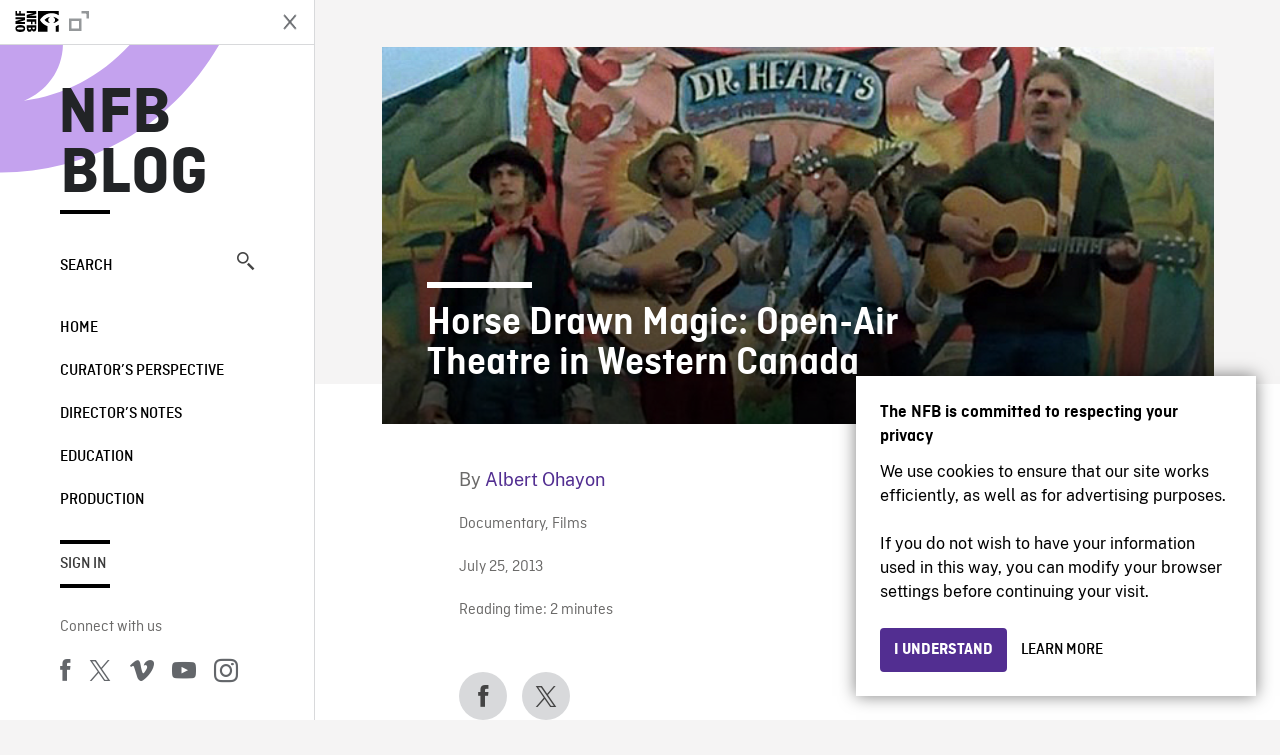

--- FILE ---
content_type: text/html; charset=UTF-8
request_url: https://blog.nfb.ca/blog/2013/07/25/horse-drawn-magic/
body_size: 15065
content:

<!doctype html>
<html lang="en-CA" class="site--loading ">

  
<head>
  <meta charset="utf-8">
  <meta http-equiv="x-ua-compatible" content="ie=edge">
  <meta name="viewport" content="width=device-width, initial-scale=1">
  
  <script>
    window.dataLayer = window.dataLayer || [];
    window.dataLayer.push({
    'measurement_id' : 'G-EP6WV87GNV'
    });

      </script>

  <script>
      window.dataLayer = window.dataLayer || [];
              window.dataLayer.push({'nfb_content_category': undefined})
        </script>

  <!-- Google Tag Manager -->
  <script>(function(w,d,s,l,i){w[l]=w[l]||[];w[l].push({'gtm.start':
  new Date().getTime(),event:'gtm.js'});var f=d.getElementsByTagName(s)[0],
  j=d.createElement(s),dl=l!='dataLayer'?'&l='+l:'';j.async=true;j.src=
  'https://www.googletagmanager.com/gtm.js?id='+i+dl;f.parentNode.insertBefore(j,f);
  })(window,document,'script','dataLayer','GTM-N3TH5WS');</script>
  <!-- End Google Tag Manager -->

  <!-- Google Tag Manager -->
  <script>(function(w,d,s,l,i){w[l]=w[l]||[];w[l].push({'gtm.start':
  new Date().getTime(),event:'gtm.js'});var f=d.getElementsByTagName(s)[0],
  j=d.createElement(s),dl=l!='dataLayer'?'&l='+l:'';j.async=true;j.src=
  'https://www.googletagmanager.com/gtm.js?id='+i+dl;f.parentNode.insertBefore(j,f);
  })(window,document,'script','dataLayer','GTM-NLQ6TKD');</script>
  <!-- End Google Tag Manager -->

  <meta name='robots' content='index, follow, max-image-preview:large, max-snippet:-1, max-video-preview:-1' />
	<style>img:is([sizes="auto" i], [sizes^="auto," i]) { contain-intrinsic-size: 3000px 1500px }</style>
	
	<!-- This site is optimized with the Yoast SEO plugin v24.2 - https://yoast.com/wordpress/plugins/seo/ -->
	<title>A travelling horse drawn open air theatre in British Columbia</title>
	<meta name="description" content="A documentary on the Caravan Stage Company, the world&#039;s only horse drawn open air theatre travelling throughout small town British Columbia" />
	<link rel="canonical" href="https://blog.nfb.ca/blog/2013/07/25/horse-drawn-magic/" />
	<meta property="og:locale" content="en_US" />
	<meta property="og:type" content="article" />
	<meta property="og:title" content="A travelling horse drawn open air theatre in British Columbia" />
	<meta property="og:description" content="A documentary on the Caravan Stage Company, the world&#039;s only horse drawn open air theatre travelling throughout small town British Columbia" />
	<meta property="og:url" content="https://blog.nfb.ca/blog/2013/07/25/horse-drawn-magic/" />
	<meta property="og:site_name" content="NFB Blog" />
	<meta property="article:publisher" content="https://www.facebook.com/nfb.ca/" />
	<meta property="article:published_time" content="2013-07-25T12:30:12+00:00" />
	<meta property="article:modified_time" content="2014-02-06T03:49:41+00:00" />
	<meta property="og:image" content="https://blog.nfb.ca/wp-content/uploads/2013/07/horsedrawn-blog.jpg" />
	<meta property="og:image:width" content="640" />
	<meta property="og:image:height" content="290" />
	<meta property="og:image:type" content="image/jpeg" />
	<meta name="author" content="Albert Ohayon" />
	<meta name="twitter:label1" content="Written by" />
	<meta name="twitter:data1" content="Albert Ohayon" />
	<meta name="twitter:label2" content="Est. reading time" />
	<meta name="twitter:data2" content="3 minutes" />
	<script type="application/ld+json" class="yoast-schema-graph">{"@context":"https://schema.org","@graph":[{"@type":"Article","@id":"https://blog.nfb.ca/blog/2013/07/25/horse-drawn-magic/#article","isPartOf":{"@id":"https://blog.nfb.ca/blog/2013/07/25/horse-drawn-magic/"},"author":[{"@id":"https://blog.nfb.ca/#/schema/person/6938428d94a20ab46d0c3553770e175a"}],"headline":"Horse Drawn Magic: Open-Air Theatre in Western Canada","datePublished":"2013-07-25T12:30:12+00:00","dateModified":"2014-02-06T03:49:41+00:00","mainEntityOfPage":{"@id":"https://blog.nfb.ca/blog/2013/07/25/horse-drawn-magic/"},"wordCount":607,"commentCount":6,"publisher":{"@id":"https://blog.nfb.ca/#organization"},"image":{"@id":"https://blog.nfb.ca/blog/2013/07/25/horse-drawn-magic/#primaryimage"},"thumbnailUrl":"https://blog.nfb.ca/wp-content/uploads/2013/07/horsedrawn-blog.jpg","keywords":["Alberta","British Columbia","Caravan Stage Company","clydesdales","documentary","Dorothy Henaut","horses","theatre"],"articleSection":["Documentary","Films"],"inLanguage":"en-CA","potentialAction":[{"@type":"CommentAction","name":"Comment","target":["https://blog.nfb.ca/blog/2013/07/25/horse-drawn-magic/#respond"]}]},{"@type":"WebPage","@id":"https://blog.nfb.ca/blog/2013/07/25/horse-drawn-magic/","url":"https://blog.nfb.ca/blog/2013/07/25/horse-drawn-magic/","name":"A travelling horse drawn open air theatre in British Columbia","isPartOf":{"@id":"https://blog.nfb.ca/#website"},"primaryImageOfPage":{"@id":"https://blog.nfb.ca/blog/2013/07/25/horse-drawn-magic/#primaryimage"},"image":{"@id":"https://blog.nfb.ca/blog/2013/07/25/horse-drawn-magic/#primaryimage"},"thumbnailUrl":"https://blog.nfb.ca/wp-content/uploads/2013/07/horsedrawn-blog.jpg","datePublished":"2013-07-25T12:30:12+00:00","dateModified":"2014-02-06T03:49:41+00:00","description":"A documentary on the Caravan Stage Company, the world's only horse drawn open air theatre travelling throughout small town British Columbia","breadcrumb":{"@id":"https://blog.nfb.ca/blog/2013/07/25/horse-drawn-magic/#breadcrumb"},"inLanguage":"en-CA","potentialAction":[{"@type":"ReadAction","target":["https://blog.nfb.ca/blog/2013/07/25/horse-drawn-magic/"]}]},{"@type":"ImageObject","inLanguage":"en-CA","@id":"https://blog.nfb.ca/blog/2013/07/25/horse-drawn-magic/#primaryimage","url":"https://blog.nfb.ca/wp-content/uploads/2013/07/horsedrawn-blog.jpg","contentUrl":"https://blog.nfb.ca/wp-content/uploads/2013/07/horsedrawn-blog.jpg","width":640,"height":290},{"@type":"BreadcrumbList","@id":"https://blog.nfb.ca/blog/2013/07/25/horse-drawn-magic/#breadcrumb","itemListElement":[{"@type":"ListItem","position":1,"name":"Home","item":"https://blog.nfb.ca/"},{"@type":"ListItem","position":2,"name":"Horse Drawn Magic: Open-Air Theatre in Western Canada"}]},{"@type":"WebSite","@id":"https://blog.nfb.ca/#website","url":"https://blog.nfb.ca/","name":"NFB Blog","description":"Documentary, animation and interactive productions","publisher":{"@id":"https://blog.nfb.ca/#organization"},"potentialAction":[{"@type":"SearchAction","target":{"@type":"EntryPoint","urlTemplate":"https://blog.nfb.ca/?s={search_term_string}"},"query-input":{"@type":"PropertyValueSpecification","valueRequired":true,"valueName":"search_term_string"}}],"inLanguage":"en-CA"},{"@type":"Organization","@id":"https://blog.nfb.ca/#organization","name":"National Film Board of Canada","url":"https://blog.nfb.ca/","logo":{"@type":"ImageObject","inLanguage":"en-CA","@id":"https://blog.nfb.ca/#/schema/logo/image/","url":"https://blog.nfb.ca/wp-content/uploads/2022/10/NFB-ONF@2x.png","contentUrl":"https://blog.nfb.ca/wp-content/uploads/2022/10/NFB-ONF@2x.png","width":721,"height":349,"caption":"National Film Board of Canada"},"image":{"@id":"https://blog.nfb.ca/#/schema/logo/image/"},"sameAs":["https://www.facebook.com/nfb.ca/","https://x.com/thenfb","https://www.instagram.com/onf_nfb/?hl=en","https://www.youtube.com/user/nfb"]},{"@type":"Person","@id":"https://blog.nfb.ca/#/schema/person/6938428d94a20ab46d0c3553770e175a","name":"Albert Ohayon","image":{"@type":"ImageObject","inLanguage":"en-CA","@id":"https://blog.nfb.ca/#/schema/person/image/02241b4f26f4010dcfab3333357bde3c","url":"https://secure.gravatar.com/avatar/86461d465eb2cfdd15b1087d7408a6a3?s=96&d=identicon&r=g","contentUrl":"https://secure.gravatar.com/avatar/86461d465eb2cfdd15b1087d7408a6a3?s=96&d=identicon&r=g","caption":"Albert Ohayon"},"description":"Albert Ohayon studied film production and journalism at Concordia University in Montreal. He has worked at the National Film Board of Canada since 1984. He is currently the English film collection curator. He is responsible for programming English titles on the NFB’s online screening room (nfb.ca). He regularly publishes articles on the history of the NFB, its filmmakers and its films on the site.","url":"https://blog.nfb.ca/blog/author/albert-ohayon/"}]}</script>
	<!-- / Yoast SEO plugin. -->


<link rel='dns-prefetch' href='//platform.twitter.com' />
<link rel="alternate" type="application/rss+xml" title="NFB Blog &raquo; Horse Drawn Magic: Open-Air Theatre in Western Canada Comments Feed" href="https://blog.nfb.ca/blog/2013/07/25/horse-drawn-magic/feed/" />
<style id='wp-emoji-styles-inline-css' type='text/css'>

	img.wp-smiley, img.emoji {
		display: inline !important;
		border: none !important;
		box-shadow: none !important;
		height: 1em !important;
		width: 1em !important;
		margin: 0 0.07em !important;
		vertical-align: -0.1em !important;
		background: none !important;
		padding: 0 !important;
	}
</style>
<link rel='stylesheet' id='wp-block-library-css' href='https://blog.nfb.ca/wp-includes/css/dist/block-library/style.min.css?ver=6.7.1' type='text/css' media='all' />
<style id='co-authors-plus-coauthors-style-inline-css' type='text/css'>
.wp-block-co-authors-plus-coauthors.is-layout-flow [class*=wp-block-co-authors-plus]{display:inline}

</style>
<style id='co-authors-plus-avatar-style-inline-css' type='text/css'>
.wp-block-co-authors-plus-avatar :where(img){height:auto;max-width:100%;vertical-align:bottom}.wp-block-co-authors-plus-coauthors.is-layout-flow .wp-block-co-authors-plus-avatar :where(img){vertical-align:middle}.wp-block-co-authors-plus-avatar:is(.alignleft,.alignright){display:table}.wp-block-co-authors-plus-avatar.aligncenter{display:table;margin-inline:auto}

</style>
<style id='co-authors-plus-image-style-inline-css' type='text/css'>
.wp-block-co-authors-plus-image{margin-bottom:0}.wp-block-co-authors-plus-image :where(img){height:auto;max-width:100%;vertical-align:bottom}.wp-block-co-authors-plus-coauthors.is-layout-flow .wp-block-co-authors-plus-image :where(img){vertical-align:middle}.wp-block-co-authors-plus-image:is(.alignfull,.alignwide) :where(img){width:100%}.wp-block-co-authors-plus-image:is(.alignleft,.alignright){display:table}.wp-block-co-authors-plus-image.aligncenter{display:table;margin-inline:auto}

</style>
<style id='classic-theme-styles-inline-css' type='text/css'>
/*! This file is auto-generated */
.wp-block-button__link{color:#fff;background-color:#32373c;border-radius:9999px;box-shadow:none;text-decoration:none;padding:calc(.667em + 2px) calc(1.333em + 2px);font-size:1.125em}.wp-block-file__button{background:#32373c;color:#fff;text-decoration:none}
</style>
<style id='global-styles-inline-css' type='text/css'>
:root{--wp--preset--aspect-ratio--square: 1;--wp--preset--aspect-ratio--4-3: 4/3;--wp--preset--aspect-ratio--3-4: 3/4;--wp--preset--aspect-ratio--3-2: 3/2;--wp--preset--aspect-ratio--2-3: 2/3;--wp--preset--aspect-ratio--16-9: 16/9;--wp--preset--aspect-ratio--9-16: 9/16;--wp--preset--color--black: #000000;--wp--preset--color--cyan-bluish-gray: #abb8c3;--wp--preset--color--white: #ffffff;--wp--preset--color--pale-pink: #f78da7;--wp--preset--color--vivid-red: #cf2e2e;--wp--preset--color--luminous-vivid-orange: #ff6900;--wp--preset--color--luminous-vivid-amber: #fcb900;--wp--preset--color--light-green-cyan: #7bdcb5;--wp--preset--color--vivid-green-cyan: #00d084;--wp--preset--color--pale-cyan-blue: #8ed1fc;--wp--preset--color--vivid-cyan-blue: #0693e3;--wp--preset--color--vivid-purple: #9b51e0;--wp--preset--gradient--vivid-cyan-blue-to-vivid-purple: linear-gradient(135deg,rgba(6,147,227,1) 0%,rgb(155,81,224) 100%);--wp--preset--gradient--light-green-cyan-to-vivid-green-cyan: linear-gradient(135deg,rgb(122,220,180) 0%,rgb(0,208,130) 100%);--wp--preset--gradient--luminous-vivid-amber-to-luminous-vivid-orange: linear-gradient(135deg,rgba(252,185,0,1) 0%,rgba(255,105,0,1) 100%);--wp--preset--gradient--luminous-vivid-orange-to-vivid-red: linear-gradient(135deg,rgba(255,105,0,1) 0%,rgb(207,46,46) 100%);--wp--preset--gradient--very-light-gray-to-cyan-bluish-gray: linear-gradient(135deg,rgb(238,238,238) 0%,rgb(169,184,195) 100%);--wp--preset--gradient--cool-to-warm-spectrum: linear-gradient(135deg,rgb(74,234,220) 0%,rgb(151,120,209) 20%,rgb(207,42,186) 40%,rgb(238,44,130) 60%,rgb(251,105,98) 80%,rgb(254,248,76) 100%);--wp--preset--gradient--blush-light-purple: linear-gradient(135deg,rgb(255,206,236) 0%,rgb(152,150,240) 100%);--wp--preset--gradient--blush-bordeaux: linear-gradient(135deg,rgb(254,205,165) 0%,rgb(254,45,45) 50%,rgb(107,0,62) 100%);--wp--preset--gradient--luminous-dusk: linear-gradient(135deg,rgb(255,203,112) 0%,rgb(199,81,192) 50%,rgb(65,88,208) 100%);--wp--preset--gradient--pale-ocean: linear-gradient(135deg,rgb(255,245,203) 0%,rgb(182,227,212) 50%,rgb(51,167,181) 100%);--wp--preset--gradient--electric-grass: linear-gradient(135deg,rgb(202,248,128) 0%,rgb(113,206,126) 100%);--wp--preset--gradient--midnight: linear-gradient(135deg,rgb(2,3,129) 0%,rgb(40,116,252) 100%);--wp--preset--font-size--small: 13px;--wp--preset--font-size--medium: 20px;--wp--preset--font-size--large: 36px;--wp--preset--font-size--x-large: 42px;--wp--preset--spacing--20: 0.44rem;--wp--preset--spacing--30: 0.67rem;--wp--preset--spacing--40: 1rem;--wp--preset--spacing--50: 1.5rem;--wp--preset--spacing--60: 2.25rem;--wp--preset--spacing--70: 3.38rem;--wp--preset--spacing--80: 5.06rem;--wp--preset--shadow--natural: 6px 6px 9px rgba(0, 0, 0, 0.2);--wp--preset--shadow--deep: 12px 12px 50px rgba(0, 0, 0, 0.4);--wp--preset--shadow--sharp: 6px 6px 0px rgba(0, 0, 0, 0.2);--wp--preset--shadow--outlined: 6px 6px 0px -3px rgba(255, 255, 255, 1), 6px 6px rgba(0, 0, 0, 1);--wp--preset--shadow--crisp: 6px 6px 0px rgba(0, 0, 0, 1);}:where(.is-layout-flex){gap: 0.5em;}:where(.is-layout-grid){gap: 0.5em;}body .is-layout-flex{display: flex;}.is-layout-flex{flex-wrap: wrap;align-items: center;}.is-layout-flex > :is(*, div){margin: 0;}body .is-layout-grid{display: grid;}.is-layout-grid > :is(*, div){margin: 0;}:where(.wp-block-columns.is-layout-flex){gap: 2em;}:where(.wp-block-columns.is-layout-grid){gap: 2em;}:where(.wp-block-post-template.is-layout-flex){gap: 1.25em;}:where(.wp-block-post-template.is-layout-grid){gap: 1.25em;}.has-black-color{color: var(--wp--preset--color--black) !important;}.has-cyan-bluish-gray-color{color: var(--wp--preset--color--cyan-bluish-gray) !important;}.has-white-color{color: var(--wp--preset--color--white) !important;}.has-pale-pink-color{color: var(--wp--preset--color--pale-pink) !important;}.has-vivid-red-color{color: var(--wp--preset--color--vivid-red) !important;}.has-luminous-vivid-orange-color{color: var(--wp--preset--color--luminous-vivid-orange) !important;}.has-luminous-vivid-amber-color{color: var(--wp--preset--color--luminous-vivid-amber) !important;}.has-light-green-cyan-color{color: var(--wp--preset--color--light-green-cyan) !important;}.has-vivid-green-cyan-color{color: var(--wp--preset--color--vivid-green-cyan) !important;}.has-pale-cyan-blue-color{color: var(--wp--preset--color--pale-cyan-blue) !important;}.has-vivid-cyan-blue-color{color: var(--wp--preset--color--vivid-cyan-blue) !important;}.has-vivid-purple-color{color: var(--wp--preset--color--vivid-purple) !important;}.has-black-background-color{background-color: var(--wp--preset--color--black) !important;}.has-cyan-bluish-gray-background-color{background-color: var(--wp--preset--color--cyan-bluish-gray) !important;}.has-white-background-color{background-color: var(--wp--preset--color--white) !important;}.has-pale-pink-background-color{background-color: var(--wp--preset--color--pale-pink) !important;}.has-vivid-red-background-color{background-color: var(--wp--preset--color--vivid-red) !important;}.has-luminous-vivid-orange-background-color{background-color: var(--wp--preset--color--luminous-vivid-orange) !important;}.has-luminous-vivid-amber-background-color{background-color: var(--wp--preset--color--luminous-vivid-amber) !important;}.has-light-green-cyan-background-color{background-color: var(--wp--preset--color--light-green-cyan) !important;}.has-vivid-green-cyan-background-color{background-color: var(--wp--preset--color--vivid-green-cyan) !important;}.has-pale-cyan-blue-background-color{background-color: var(--wp--preset--color--pale-cyan-blue) !important;}.has-vivid-cyan-blue-background-color{background-color: var(--wp--preset--color--vivid-cyan-blue) !important;}.has-vivid-purple-background-color{background-color: var(--wp--preset--color--vivid-purple) !important;}.has-black-border-color{border-color: var(--wp--preset--color--black) !important;}.has-cyan-bluish-gray-border-color{border-color: var(--wp--preset--color--cyan-bluish-gray) !important;}.has-white-border-color{border-color: var(--wp--preset--color--white) !important;}.has-pale-pink-border-color{border-color: var(--wp--preset--color--pale-pink) !important;}.has-vivid-red-border-color{border-color: var(--wp--preset--color--vivid-red) !important;}.has-luminous-vivid-orange-border-color{border-color: var(--wp--preset--color--luminous-vivid-orange) !important;}.has-luminous-vivid-amber-border-color{border-color: var(--wp--preset--color--luminous-vivid-amber) !important;}.has-light-green-cyan-border-color{border-color: var(--wp--preset--color--light-green-cyan) !important;}.has-vivid-green-cyan-border-color{border-color: var(--wp--preset--color--vivid-green-cyan) !important;}.has-pale-cyan-blue-border-color{border-color: var(--wp--preset--color--pale-cyan-blue) !important;}.has-vivid-cyan-blue-border-color{border-color: var(--wp--preset--color--vivid-cyan-blue) !important;}.has-vivid-purple-border-color{border-color: var(--wp--preset--color--vivid-purple) !important;}.has-vivid-cyan-blue-to-vivid-purple-gradient-background{background: var(--wp--preset--gradient--vivid-cyan-blue-to-vivid-purple) !important;}.has-light-green-cyan-to-vivid-green-cyan-gradient-background{background: var(--wp--preset--gradient--light-green-cyan-to-vivid-green-cyan) !important;}.has-luminous-vivid-amber-to-luminous-vivid-orange-gradient-background{background: var(--wp--preset--gradient--luminous-vivid-amber-to-luminous-vivid-orange) !important;}.has-luminous-vivid-orange-to-vivid-red-gradient-background{background: var(--wp--preset--gradient--luminous-vivid-orange-to-vivid-red) !important;}.has-very-light-gray-to-cyan-bluish-gray-gradient-background{background: var(--wp--preset--gradient--very-light-gray-to-cyan-bluish-gray) !important;}.has-cool-to-warm-spectrum-gradient-background{background: var(--wp--preset--gradient--cool-to-warm-spectrum) !important;}.has-blush-light-purple-gradient-background{background: var(--wp--preset--gradient--blush-light-purple) !important;}.has-blush-bordeaux-gradient-background{background: var(--wp--preset--gradient--blush-bordeaux) !important;}.has-luminous-dusk-gradient-background{background: var(--wp--preset--gradient--luminous-dusk) !important;}.has-pale-ocean-gradient-background{background: var(--wp--preset--gradient--pale-ocean) !important;}.has-electric-grass-gradient-background{background: var(--wp--preset--gradient--electric-grass) !important;}.has-midnight-gradient-background{background: var(--wp--preset--gradient--midnight) !important;}.has-small-font-size{font-size: var(--wp--preset--font-size--small) !important;}.has-medium-font-size{font-size: var(--wp--preset--font-size--medium) !important;}.has-large-font-size{font-size: var(--wp--preset--font-size--large) !important;}.has-x-large-font-size{font-size: var(--wp--preset--font-size--x-large) !important;}
:where(.wp-block-post-template.is-layout-flex){gap: 1.25em;}:where(.wp-block-post-template.is-layout-grid){gap: 1.25em;}
:where(.wp-block-columns.is-layout-flex){gap: 2em;}:where(.wp-block-columns.is-layout-grid){gap: 2em;}
:root :where(.wp-block-pullquote){font-size: 1.5em;line-height: 1.6;}
</style>
<link rel='stylesheet' id='nfb/css-css' href='https://blog.nfb.ca/wp-content/themes/nfb-wp-theme/dist/css/style.93f12b67a2e6b920f685.css' type='text/css' media='all' />
<link rel="https://api.w.org/" href="https://blog.nfb.ca/wp-json/" /><link rel="alternate" title="JSON" type="application/json" href="https://blog.nfb.ca/wp-json/wp/v2/posts/15945" /><link rel="EditURI" type="application/rsd+xml" title="RSD" href="https://blog.nfb.ca/xmlrpc.php?rsd" />
<meta name="generator" content="WordPress 6.7.1" />
<link rel='shortlink' href='https://blog.nfb.ca/?p=15945' />
<link rel="alternate" title="oEmbed (JSON)" type="application/json+oembed" href="https://blog.nfb.ca/wp-json/oembed/1.0/embed?url=https%3A%2F%2Fblog.nfb.ca%2Fblog%2F2013%2F07%2F25%2Fhorse-drawn-magic%2F" />
<link rel="alternate" title="oEmbed (XML)" type="text/xml+oembed" href="https://blog.nfb.ca/wp-json/oembed/1.0/embed?url=https%3A%2F%2Fblog.nfb.ca%2Fblog%2F2013%2F07%2F25%2Fhorse-drawn-magic%2F&#038;format=xml" />
		<meta property="fb:pages" content="8601818951" />
		    <style>
    .embed-player-container {position: relative;padding-bottom: 56.25%; }
    .embed-player-container iframe,
    .embed-player-container object,
    .embed-player-container embed {position: absolute; border:0px; top: 0;left: 0;width: 100% !important;height: 100%  !important; z-index: 1;}
    </style>
    <link rel="shortcut icon" href="https://blog.nfb.ca/wp-content/themes/nfb-wp-theme/favicon.ico" />
    
  <script async defer src="https://platform.twitter.com/widgets.js" charset="utf-8"></script>
  <script async defer src="//platform.instagram.com/en_US/embeds.js"></script>

  <style>.async-hide { opacity: 0 !important} </style>
</head>


  
<dialog id="nfb-cookies-banner" data-ui-el="nfb-cookies-banner" class="nfb-dialog hide" open>
  <div class="nfb-font__body--sm">
    <span class="nfb-font__title--lg">The NFB is committed to respecting your privacy</span>
    <p class="nfb-font__body--md">
    We use cookies to ensure that our site works efficiently, as well as for advertising purposes.</br></br> If you do not wish to have your information used in this way, you can modify your browser settings before continuing your visit.    </p>
  </div>
  <div class="nfb-dialog__button-container">
    <button class="nfb-button nfb-button--primary" data-ui-el="close-btn">I understand</button>
    <a class="nfb-button nfb-button--discreet" href="https://help.nfb.ca/cookies/" target="_blank">Learn more</a>
  </div>
</dialog>

  <body id="document" class="post-template-default single single-post postid-15945 single-format-standard horse-drawn-magic sidebar-primary">

        <!-- Google Tag Manager (noscript) -->
    <noscript><iframe src="https://www.googletagmanager.com/ns.html?id=GTM-N3TH5WS" height="0" width="0" style="display:none;visibility:hidden"></iframe></noscript>
    <!-- End Google Tag Manager (noscript) -->
    
    <header id="site-header">

  <aside class="header--bar">
    <div class="row">
      <div class="col col-auto">
        <button class="hamburger hamburger--slider" type="button">
          <span class="hamburger-box">
            <span class="hamburger-inner"></span>
          </span>
        </button>
      </div>
      <div class="col col-auto d-lg-none">
        <a href="https://blog.nfb.ca" class="btn--home">
					NFB Blog				</a>
      </div>
      <div class="col">
                <a id="brand" class="d-flex mx-auto" href="https://www.nfb.ca/" title="Visit NFB.ca" data-gtm-event="nfb_menu" data-gtm-nfb_detail="sidebar">
          <span class="col col-auto logo text-hide ir">Visit NFB.ca</span>
        </a>
      </div>
      <div class="col col-auto">
        <a href="https://blog.nfb.ca/search/" class="btn-search icon icon-nfb-loupe" title="Search" data-gtm-event="nfb_menu" data-gtm-nfb_detail="sidebar"><span class="text-hide">Search</span></a>
      </div>
    </div>
  </aside>

</header>
<aside id="nav">
	<header class="nav--header d-none d-lg-flex">
		<div class="col col">
			<a class="nav--header--brand d-flex mx-auto" href="https://www.nfb.ca/" title="Visit NFB.ca" data-gtm-event="nfb_menu" data-gtm-nfb_detail="sidebar">
				<span class="col col-auto logo text-hide ir">Visit NFB.ca</span>
				<span class="col icon icon-nfb-external"></span>
			</a>
		</div>
		<div class="col col-auto">
			<button class="hamburger hamburger--slider" type="button">
				<span class="hamburger-box">
					<span class="hamburger-inner"></span>
				</span>
			</button>
		</div>
	</header>

	<h1 class="nav--title text-uppercase">
		<a href="https://blog.nfb.ca/" title="NFB Blog" data-gtm-event="nfb_menu" data-gtm-nfb_detail="sidebar">NFB Blog</a>
	</h1>

	<a href="https://blog.nfb.ca/search/" class="nav--search text-uppercase d-none d-lg-block" data-gtm-event="nfb_menu" data-gtm-nfb_detail="sidebar">Search<span class="icon icon-nfb-loupe"></span></a>

	<nav class="nav--primary text-uppercase">
		<div class="menu-nfb-main-hothouse-2013-container"><ul id="menu-nfb-main-hothouse-2013" class="list-unstyled"><li id="menu-item-16019" class="green five-menu-item menu-item menu-item-type-custom menu-item-object-custom menu-item-16019"><a href="/" data-gtm-event="nfb_menu" data-gtm-nfb_detail="sidebar">Home</a></li>
<li id="menu-item-40612" class="menu-item menu-item-type-taxonomy menu-item-object-category menu-item-40612"><a href="https://blog.nfb.ca/blog/category/curators-perspective/" data-gtm-event="nfb_menu" data-gtm-nfb_detail="sidebar">Curator’s Perspective</a></li>
<li id="menu-item-40611" class="menu-item menu-item-type-taxonomy menu-item-object-category menu-item-40611"><a href="https://blog.nfb.ca/blog/category/directors-notes/" data-gtm-event="nfb_menu" data-gtm-nfb_detail="sidebar">Director&#8217;s Notes</a></li>
<li id="menu-item-16020" class="blue five-menu-item menu-item menu-item-type-taxonomy menu-item-object-category menu-item-16020"><a href="https://blog.nfb.ca/blog/category/education/" data-gtm-event="nfb_menu" data-gtm-nfb_detail="sidebar">Education</a></li>
<li id="menu-item-18796" class="purple five-menu-item menu-item menu-item-type-taxonomy menu-item-object-category menu-item-18796"><a href="https://blog.nfb.ca/blog/category/production/" data-gtm-event="nfb_menu" data-gtm-nfb_detail="sidebar">Production</a></li>
</ul></div>	</nav>

		<div class="nav--user-profile">
		<span class="bar-top"></span>
		<a href="https://blog.nfb.ca/wp-login.php?redirect_to=https%3A%2F%2Fblog.nfb.ca%2F%23comments" class="nav--sign-in text-uppercase no-barba" data-gtm-event="nfb_menu" data-gtm-nfb_detail="sidebar">Sign in</a>
		<span class="bar-bottom"></span>
	</div>
		
	<footer class="nav--footer">
		<!-- 			<p class="nav--nfb"><a href="https://www.nfb.ca/">Visit NFB.ca</a></p>
		 -->
			
			
		<h6 class="nav--social-title">Connect with us</h6>
		<ul class="nav--social list-unstyled list-inline">
		<li><a href="https://www.facebook.com/nfb.ca" data-gtm-event="nfb_menu" data-gtm-nfb_detail="sidebar" title="Facebook"><span class="nfb-icon icon-facebook" title="Facebook"></span></a></li>		<li><a href="https://twitter.com/thenfb/" data-gtm-event="nfb_menu" data-gtm-nfb_detail="sidebar" title="Twitter"><span class="nfb-icon icon-twitter-x" title="Twitter"></span></a></li>		<li><a href="https://vimeo.com/thenfb" data-gtm-event="nfb_menu" data-gtm-nfb_detail="sidebar" title="Vimeo"><span class="nfb-icon icon-vimeo" title="Vimeo"></span></a></li>		<li><a href="http://www.youtube.com/nfb" data-gtm-event="nfb_menu" data-gtm-nfb_detail="sidebar" title="YouTube"><span class="nfb-icon icon-youtube" title="YouTube"></span></a></li>		<li><a href="https://www.instagram.com/onf_nfb/" data-gtm-event="nfb_menu" data-gtm-nfb_detail="sidebar" title="Instagram"><span class="nfb-icon icon-instagram" title="Instagram"></span></a></li>		</ul>
	</footer>
					
				<div class="nav--lang-switch">
			<span class="bar-top"></span>
			<a href="https://blogue.onf.ca" class="text-uppercase">Français</a>
		</div>
						
	<div class="nav--decoration">
		<svg version="1.1" preserveAspectRatio="xMaxYMin" xmlns="http://www.w3.org/2000/svg" xmlns:xlink="http://www.w3.org/1999/xlink" x="0px" y="0px" viewBox="0 0 85 50" xml:space="preserve">
			<path d="M84.4,49.4L84.4,49.4C84.4,49.4,84.4,49.4,84.4,49.4C84.5,49.4,84.5,49.4,84.4,49.4L84.4,49.4c0.2,0,0.4,0,0.6,0v-50H60.6c0,0,0,0.1,0,0.1c0,10.1,6.3,18.6,15.1,22.1c-15.2-2-29.9-9.4-41.3-22.1c0,0,0.1-0.1,0.1-0.1H0.1c0,0,0,0.1-0.1,0.1C19.2,32.8,51.8,49.3,84.4,49.4"></path>
		</svg>
	</div>
</aside>

    <main id="barba-wrapper" class="page-loading--container">

      <div class="barba-container">

        <!-- top -->
        <a id="top"></a>

        <!--[if IE]>
          <div class="alert alert-warning">
            You are using an <strong>outdated</strong> browser. Please <a href="http://browsehappy.com/">upgrade your browser</a> to improve your experience.          </div>
        <![endif]-->

      <div class="wrap" role="document">

          <main id="main" class="main">
            <div class="blog-header d-none d-lg-block">
	<div class="container">
							<a href="https://blog.nfb.ca">
					<span class="h1 title text-uppercase">NFB Blog</span>
				</a>
				</div>
</div>


  
  <article class="single-article post-15945 post type-post status-publish format-standard has-post-thumbnail hentry category-documentary category-films tag-alberta tag-british-columbia tag-caravan-stage-company tag-clydesdales tag-documentary-tag tag-dorothy-henaut tag-horses tag-theatre">

            <div class="container">
          <div class="row">
              <figure class="single-article--thumbnail col col-12">
                  <img width="640" height="290" src="https://blog.nfb.ca/wp-content/uploads/2013/07/horsedrawn-blog.jpg" class="img wp-post-image" alt="Horse Drawn Magic: Open-Air Theatre in Western Canada" data-theme-colored-source="1" decoding="async" fetchpriority="high" srcset="https://blog.nfb.ca/wp-content/uploads/2013/07/horsedrawn-blog.jpg 640w, https://blog.nfb.ca/wp-content/uploads/2013/07/horsedrawn-blog-590x267.jpg 590w" sizes="(max-width: 640px) 100vw, 640px" />                  <figcaption class="single-article--figcaption col-8 d-none d-md-block">
                      <span class="single-article--title-decoration"></span>
                      <h1 class="h1 single-article--title">Horse Drawn Magic: Open-Air Theatre in Western Canada</h1>
                                        </figcaption>
              </figure>
          </div>
      </div>
      
      <div class="single-article--background single-article--background--voffset">

    
          <div class="container">
              <div class="row">
                  <!-- visible on smaller device -->
                  <div class="single-article--header single-article--header--voffset d-md-none col-12 col-md-7 offset-md-2">
                      <span class="single-article--title-decoration"></span>
                      <h1 class="h1 single-article--title">Horse Drawn Magic: Open-Air Theatre in Western Canada</h1>
                                        </div>
              </div>
          </div>

          <div class="position-relative">
              <div class="container">
                  <div class="single-article--main-row row">
                      <aside class="single-article--aside col order-md-last">
                          <div class="row">
                              
                              <div class="col-8 col-md-12 single-article--meta">
                                  <p class="single-article--author-name">By <a href="https://blog.nfb.ca/blog/author/albert-ohayon/" title="Posts by Albert Ohayon" class="author url fn" rel="author">Albert Ohayon</a>                                  </p>
                                  <p class="single-article--categories"><a href="https://blog.nfb.ca/blog/category/documentary/" rel="category tag">Documentary</a>, <a href="https://blog.nfb.ca/blog/category/films/" rel="category tag">Films</a></p>
                                  <p><time class="single-article--date">July 25, 2013</time></p>
                                  <p>
                                  <span class="span-reading-time rt-reading-time"><span class="rt-label rt-prefix">Reading time:</span> <span class="rt-time"> 2</span> <span class="rt-label rt-postfix">minutes</span></span>                                  </p>
                                  
                              </div>
                              <div class="col-12 single-article--sharing">
                                  <nav class="social-sharing row align-items-center">
	<div class="col col-auto">
		<a
			class="social-sharing--btn is-facebook"
			href="https://www.facebook.com/sharer/sharer.php?u=https%3A%2F%2Fblog.nfb.ca%2Fblog%2F2013%2F07%2F25%2Fhorse-drawn-magic%2F"
			target="_blank"
			title="Facebook"
			data-gtm-event="share"
			data-gtm-method="Facebook"
			data-gtm-content_type="blog"
			data-gtm-item_id="horse-drawn-magic"
			data-gtm-link_url="horse-drawn-magic"

		>
			<span class="nfb-icon icon-facebook"></span>
		</a>
	</div>
	<div class="col col-auto">
		<a
			class="social-sharing--btn is-twitter"
			href="https://twitter.com/intent/tweet?status=https%3A%2F%2Fblog.nfb.ca%2Fblog%2F2013%2F07%2F25%2Fhorse-drawn-magic%2F"
			target="_blank"
			title="Twitter"
			data-gtm-event="share"
			data-gtm-method="Twitter"
			data-gtm-content_type="blog"
			data-gtm-item_id="horse-drawn-magic"
			data-gtm-link_url="horse-drawn-magic"
		>
			<span class="nfb-icon icon-twitter-x"></span>
		</a>
	</div>
</nav>
                              </div>
                          </div>
                      </aside>

                      <div class="single-article--content entry-body col-sm-12 col-md">
                          <p>Imagine travelling through the countryside on wagons pulled by a team of Clydesdale horses and stopping in small towns to perform a play. This is the premise of <strong><em>Horse Drawn Magic</em></strong>, a 1979 jewel of a documentary that follows the Caravan Stage Company throughout the interior of British Columbia and Alberta. The troupe travels an average of 19 kilometres a day with 9 Clydesdales, 5 wagons, 7 riding horses, 2 goats, numerous dogs and 24 performers, not to mention several of the performers’ children.</p>
<p>This wonderful film follows the actors, jugglers, clowns and musicians during the summer of 1978 as they tour Alberta for the first time. They travel, perform, eat and sleep outdoors, arriving in small towns just like the circuses of old, drumming up business along the way.</p>
<p>What is amazing is how they encourage audience participation during the shows. There is a scene of pure magic in which an actor dressed as a fortune teller sings a song and has several children take part in the performance. The look of wonder in the children’s eyes is priceless, but it is not only the young who are awed by these shows. In several scenes we see adults having the time of their life watching and participating.</p>
<p>I can’t imagine how difficult it must be to live on the road for 4 months, let alone to sleep under the stars. The film gives us a pretty good idea of the hardships endured by all, but the surprising thing is that the performers are clearly enjoying the experience. Every one of them has to do a lot more than perform. Whether it is fixing the brakes on the wagons or stopping traffic on the highways, they have their work cut out for them. Along the way, friendly farmers supply them with vegetables and fruit and, occasionally, a place to shower.</p>
<p>As one performer says, after living this way you feel much stronger. How often do you think actors have to perform with trains going by just 20 feet away? It happens, when you perform outdoors, as does the occasional rain shower. This does not dampen the enthusiasm of the performers or the audience. Grassroots theatre at its best.</p>
<p>Director Dorothy Henaut knew the founders of the troupe personally and proposed a documentary that would follow them during one of their summer tours. The project was approved, and Henault and crew spent several weeks in June 1978 filming the Alberta tour. They also returned in September to film the troupe’s last show in Armstrong, B.C.</p>
<p>The finished film was shown at the <a title="Toronto International Film Festival (official site)" href="http://tiff.net/" target="_blank">Toronto Festival of Festivals</a> (now TIFF) to a packed house in September 1979. The director of the festival was so impressed with the film that he wrote to the NFB’s Film Commissioner to tell him he felt that screening was one of the highlights of the festival. He also suggested that the film would do very well in Europe.</p>
<p><strong><em>Horse Drawn Magic</em></strong> was bought by television networks in England and Ireland, along with a half dozen more countries in the Middle East and Asia. Over the next few years in North America, it had a disappointing and scattered release, appearing on several CTV and Global TV stations, as well as on <a title="KCTS official site" href="http://kcts9.org/" target="_blank">KCTS</a>, the PBS affiliate in Seattle.</p>
<p>We now have the pleasure of presenting it to you on NFB.ca. If you have ever dreamed of running away and joining the circus, this film will appeal to the romantic in you. Even if you haven’t, it will bring a smile to your face.</p>
<p>Enjoy the film.</p>
<div class="embed-player-container"><iframe src="https://www.nfb.ca/film/horse_drawn_magic/embed/player/" width="530" height="345" frameborder="0" allowfullscreen="true" webkitallowfullscreen="true" mozallowfullscreen="true"></iframe></div>
<p style="width:(( width ))px"><a href="https://www.nfb.ca/film/horse_drawn_magic/" target="_blank"><em>Horse Drawn Magic</em></a><span>, </span><a href="https://www.nfb.ca/directors/dorothy-todd-henaut/" title="more films by Dorothy Todd Henaut" target="_blank"><span>Dorothy Todd Henaut</span></a><span>, </span><a href="https://www.nfb.ca" target="_blank">provided by the National Film Board of Canada</a></p>
                      </div>
                  </div>
              </div>

              <figure class="single-article--decoration">
                  <svg version="1.1" preserveAspectRatio="xMaxYMin" xmlns="http://www.w3.org/2000/svg" xmlns:xlink="http://www.w3.org/1999/xlink" width="309.849px" height="365.205px" viewBox="0 0 309.849 365.205" xml:space="preserve">
                      <path d="M87.753,182.603c0,36.521-22.507,67.945-54.781,80.685c55.63-7.644,109.137-34.397,150.753-80.685c-41.616-46.288-95.123-73.041-150.329-80.685C65.246,114.657,87.753,146.082,87.753,182.603 M0.189,0c119.753,0.424,239.167,60.726,309.66,182.603C239.356,304.479,119.942,364.781,0.189,365.205l0,0V0C-0.236,0,0.189,0,0.189,0"/>
                  </svg>
              </figure>
          </div>

                              <div class="container">
              <div class="row">
                  <div class="single-article--tags col">
                      <span class="single-articles--tags--decoration"></span>
                                            <p><a href="https://blog.nfb.ca/blog/tag/alberta/">Alberta</a> | <a href="https://blog.nfb.ca/blog/tag/british-columbia/">British Columbia</a> | <a href="https://blog.nfb.ca/blog/tag/caravan-stage-company/">Caravan Stage Company</a> | <a href="https://blog.nfb.ca/blog/tag/clydesdales/">clydesdales</a> | <a href="https://blog.nfb.ca/blog/tag/documentary-tag/">documentary</a> | <a href="https://blog.nfb.ca/blog/tag/dorothy-henaut/">Dorothy Henaut</a> | <a href="https://blog.nfb.ca/blog/tag/horses/">horses</a> | <a href="https://blog.nfb.ca/blog/tag/theatre/">theatre</a></p>
                      <span class="single-articles--tags--decoration"></span>
                  </div>
              </div>
          </div>
          
          <div class="container">
              <div class="row">
                  <div class="single-article--comments col">
                      
<section id="comments" class="comments" data-comments>

      <div class="comments-add row">
      <aside class="col col-auto">
        <img alt='' src='https://secure.gravatar.com/avatar/?s=50&#038;d=identicon&#038;r=g' srcset='https://secure.gravatar.com/avatar/?s=100&#038;d=identicon&#038;r=g 2x' class='avatar avatar-50 photo avatar-default' height='50' width='50' decoding='async'/>      </aside>
      <div class="col">
        <btn class="comments-add--btn nfb-button nfb-button--primary btn-arrow text-uppercase">Add a new comment</btn>
      </div>
    </div>
  
      <!--
    <h2 class="comments--title">6 responses to &ldquo;<span>Horse Drawn Magic: Open-Air Theatre in Western Canada</span>&rdquo;</h2>
    -->

    <ol class="comments--list list-unstyled">
      		<li id="comment-1102596" class="comment even thread-even depth-1">
			<article id="div-comment-1102596" class="comment-body row">
				<aside class="comment-avatar col col-auto">
					<img alt='' src='https://secure.gravatar.com/avatar/6501901c66ee73f371222028b30cd2fc?s=50&#038;d=identicon&#038;r=g' srcset='https://secure.gravatar.com/avatar/6501901c66ee73f371222028b30cd2fc?s=100&#038;d=identicon&#038;r=g 2x' class='avatar avatar-50 photo' height='50' width='50' loading='lazy' decoding='async'/>				</aside>

				<div class="comment-content col">
					<p>Wonderful film.  It captures the essence of what they did. Are they still going at all? I recognized a few old friends from Saskatoon days &#8211; Calvin and pretty sure Leanne too.</p>

					<footer class="comment-meta">
						<span class="comment-author vcard">
							— Diane Millar (Kozakavich),						</span><!-- .comment-author -->

						<time datetime="2018-02-09T12:41:22-05:00">
							February 9, 2018						</time><!-- .comment-metadata -->

						
											</footer>

					<div class="reply"><a rel="nofollow" class="comment-reply-login" href="https://blog.nfb.ca/wp-login.php?redirect_to=https%3A%2F%2Fblog.nfb.ca%2Fblog%2F2013%2F07%2F25%2Fhorse-drawn-magic%2F%23comments">Log in to Reply</a></div>				</div><!-- .comment-content -->


			</article><!-- .comment-body -->
</li><!-- #comment-## -->
		<li id="comment-801751" class="comment odd alt thread-odd thread-alt depth-1 parent">
			<article id="div-comment-801751" class="comment-body row">
				<aside class="comment-avatar col col-auto">
					<img alt='' src='https://secure.gravatar.com/avatar/486e4bcdb9af6d0d22148070a492fa90?s=50&#038;d=identicon&#038;r=g' srcset='https://secure.gravatar.com/avatar/486e4bcdb9af6d0d22148070a492fa90?s=100&#038;d=identicon&#038;r=g 2x' class='avatar avatar-50 photo' height='50' width='50' loading='lazy' decoding='async'/>				</aside>

				<div class="comment-content col">
					<p>Hello,</p>
<p>It seems as though the provided link to view the documentary no longer works! Are you able to provide me with an alternative link, please?</p>
<p>Thank you</p>

					<footer class="comment-meta">
						<span class="comment-author vcard">
							— Elise,						</span><!-- .comment-author -->

						<time datetime="2016-01-19T02:25:42-05:00">
							January 19, 2016						</time><!-- .comment-metadata -->

						
											</footer>

					<div class="reply"><a rel="nofollow" class="comment-reply-login" href="https://blog.nfb.ca/wp-login.php?redirect_to=https%3A%2F%2Fblog.nfb.ca%2Fblog%2F2013%2F07%2F25%2Fhorse-drawn-magic%2F%23comments">Log in to Reply</a></div>				</div><!-- .comment-content -->


			</article><!-- .comment-body -->
<ol class="children">
		<li id="comment-801786" class="comment byuser comment-author-albert-ohayon bypostauthor even depth-2">
			<article id="div-comment-801786" class="comment-body row">
				<aside class="comment-avatar col col-auto">
					<img alt='' src='https://secure.gravatar.com/avatar/86461d465eb2cfdd15b1087d7408a6a3?s=50&#038;d=identicon&#038;r=g' srcset='https://secure.gravatar.com/avatar/86461d465eb2cfdd15b1087d7408a6a3?s=100&#038;d=identicon&#038;r=g 2x' class='avatar avatar-50 photo' height='50' width='50' loading='lazy' decoding='async'/>				</aside>

				<div class="comment-content col">
					<p>The problem is currently being looked into. It will be fixed shortly.</p>

					<footer class="comment-meta">
						<span class="comment-author vcard">
							— Albert Ohayon,						</span><!-- .comment-author -->

						<time datetime="2016-01-19T09:02:28-05:00">
							January 19, 2016						</time><!-- .comment-metadata -->

						
											</footer>

									</div><!-- .comment-content -->


			</article><!-- .comment-body -->
</li><!-- #comment-## -->
</ol><!-- .children -->
</li><!-- #comment-## -->
		<li id="comment-10013" class="comment odd alt thread-even depth-1">
			<article id="div-comment-10013" class="comment-body row">
				<aside class="comment-avatar col col-auto">
					<img alt='' src='https://secure.gravatar.com/avatar/465954b9ac97bf2c5c7bc3f0f479c5aa?s=50&#038;d=identicon&#038;r=g' srcset='https://secure.gravatar.com/avatar/465954b9ac97bf2c5c7bc3f0f479c5aa?s=100&#038;d=identicon&#038;r=g 2x' class='avatar avatar-50 photo' height='50' width='50' loading='lazy' decoding='async'/>				</aside>

				<div class="comment-content col">
					<p>This is a wonderful choice of a film at a time when every goes at the speed of light. The life of these people might have been hard, but do they ever have a wonderful sense of humour! Not to mention, their sense timing and improvisation, such as the musician improvisng a song to his horses&#8230; I wonder what happened to them. A real delight, thank you!</p>

					<footer class="comment-meta">
						<span class="comment-author vcard">
							— Martin,						</span><!-- .comment-author -->

						<time datetime="2013-07-26T09:58:01-04:00">
							July 26, 2013						</time><!-- .comment-metadata -->

						
											</footer>

					<div class="reply"><a rel="nofollow" class="comment-reply-login" href="https://blog.nfb.ca/wp-login.php?redirect_to=https%3A%2F%2Fblog.nfb.ca%2Fblog%2F2013%2F07%2F25%2Fhorse-drawn-magic%2F%23comments">Log in to Reply</a></div>				</div><!-- .comment-content -->


			</article><!-- .comment-body -->
</li><!-- #comment-## -->
		<li id="comment-10012" class="comment even thread-odd thread-alt depth-1">
			<article id="div-comment-10012" class="comment-body row">
				<aside class="comment-avatar col col-auto">
					<img alt='' src='https://secure.gravatar.com/avatar/32a3b7a5ef7505b56cfe8e0cff64142f?s=50&#038;d=identicon&#038;r=g' srcset='https://secure.gravatar.com/avatar/32a3b7a5ef7505b56cfe8e0cff64142f?s=100&#038;d=identicon&#038;r=g 2x' class='avatar avatar-50 photo' height='50' width='50' loading='lazy' decoding='async'/>				</aside>

				<div class="comment-content col">
					<p>Thanks for bringing this one to my attention &#8211; I will have to have a look. Years ago George Geertson (NFB animator) recommended High Grass Circus which is also on nfb.ca. (<a href="http://www.nfb.ca/film/high_grass_circus" rel="nofollow ugc">http://www.nfb.ca/film/high_grass_circus</a>).</p>

					<footer class="comment-meta">
						<span class="comment-author vcard">
							— Katherine,						</span><!-- .comment-author -->

						<time datetime="2013-07-25T12:01:51-04:00">
							July 25, 2013						</time><!-- .comment-metadata -->

						
											</footer>

					<div class="reply"><a rel="nofollow" class="comment-reply-login" href="https://blog.nfb.ca/wp-login.php?redirect_to=https%3A%2F%2Fblog.nfb.ca%2Fblog%2F2013%2F07%2F25%2Fhorse-drawn-magic%2F%23comments">Log in to Reply</a></div>				</div><!-- .comment-content -->


			</article><!-- .comment-body -->
</li><!-- #comment-## -->
		<li id="comment-10011" class="comment odd alt thread-even depth-1">
			<article id="div-comment-10011" class="comment-body row">
				<aside class="comment-avatar col col-auto">
					<img alt='' src='https://secure.gravatar.com/avatar/57845a986909557d4b91fc3f04f79a2c?s=50&#038;d=identicon&#038;r=g' srcset='https://secure.gravatar.com/avatar/57845a986909557d4b91fc3f04f79a2c?s=100&#038;d=identicon&#038;r=g 2x' class='avatar avatar-50 photo' height='50' width='50' loading='lazy' decoding='async'/>				</aside>

				<div class="comment-content col">
					<p>Thanks for sharing this film! Definitely had a few laughs during the coyote interview scene. What a great portrait on local theatre. Does anyone else think the extraterrestrial character towards the end of the film look like the NFB logo 😉 (24:41)</p>

					<footer class="comment-meta">
						<span class="comment-author vcard">
							— Anne,						</span><!-- .comment-author -->

						<time datetime="2013-07-25T09:57:38-04:00">
							July 25, 2013						</time><!-- .comment-metadata -->

						
											</footer>

					<div class="reply"><a rel="nofollow" class="comment-reply-login" href="https://blog.nfb.ca/wp-login.php?redirect_to=https%3A%2F%2Fblog.nfb.ca%2Fblog%2F2013%2F07%2F25%2Fhorse-drawn-magic%2F%23comments">Log in to Reply</a></div>				</div><!-- .comment-content -->


			</article><!-- .comment-body -->
</li><!-- #comment-## -->
    </ol>

      
  	<div id="respond" class="comment-respond">
		<h3 id="reply-title" class="comment-reply-title">Write your comment here <small><a rel="nofollow" id="cancel-comment-reply-link" href="/blog/2013/07/25/horse-drawn-magic/#respond" style="display:none;">Cancel reply</a></small></h3><p class="must-log-in">You must be <a href="https://blog.nfb.ca/wp-login.php?redirect_to=https%3A%2F%2Fblog.nfb.ca%2Fblog%2F2013%2F07%2F25%2Fhorse-drawn-magic%2F%23comments">logged in</a> to post a comment.</p>	</div><!-- #respond -->
	</section>
                  </div>
              </div>
          </div>

      </div>

  </article>

      <div class="related-posts">
      <div class="container">
          <div class="row">
              <div class="related-posts--wrapper col">
                  <h5 class="related-posts--title text-uppercase">Related Posts</h5>

                  <div class="related-posts--list row">
                      
<article class="entry col-12 post-45880 post type-post status-publish format-standard has-post-thumbnail hentry category-curators-perspective tag-alanis-obomsawin tag-alberta tag-british-columbia tag-_carousel-front tag-cheryl-foggo tag-david-adams-richards tag-deanne-foley tag-karsten-wall tag-manitoba tag-margaret-perry tag-mary-walsh tag-michel-brault tag-nahanni tag-new-brunswick tag-newfoundland-and-labrador tag-nova-scotia tag-phil-comeau tag-pierre-perrault tag-the-northwest-territories">
	<a href="https://blog.nfb.ca/blog/2024/07/03/canada-as-seen-by-nfb-filmmakers-part-2-nova-scotia-the-northwest-territories-newfoundland-and-labrador-new-brunswick-manitoba-british-columbia-and-alberta/" class="row">
				
				<figure class="col col-12 col-md-5 entry-thumbnail">
			<img width="1280" height="720" src="https://blog.nfb.ca/wp-content/uploads/2024/07/Canada_2k_P2-1280x720.jpg" class="img-fluid wp-post-image" alt="Canada as Seen by NFB Filmmakers: Films from Across the Country (Part 2)" data-theme-colored-source="1" decoding="async" loading="lazy" srcset="https://blog.nfb.ca/wp-content/uploads/2024/07/Canada_2k_P2-1280x720.jpg 1280w, https://blog.nfb.ca/wp-content/uploads/2024/07/Canada_2k_P2-516x290.jpg 516w, https://blog.nfb.ca/wp-content/uploads/2024/07/Canada_2k_P2-1024x576.jpg 1024w, https://blog.nfb.ca/wp-content/uploads/2024/07/Canada_2k_P2-768x432.jpg 768w, https://blog.nfb.ca/wp-content/uploads/2024/07/Canada_2k_P2-1536x864.jpg 1536w, https://blog.nfb.ca/wp-content/uploads/2024/07/Canada_2k_P2-1800x1013.jpg 1800w, https://blog.nfb.ca/wp-content/uploads/2024/07/Canada_2k_P2-1920x1080.jpg 1920w, https://blog.nfb.ca/wp-content/uploads/2024/07/Canada_2k_P2.jpg 2048w" sizes="auto, (max-width: 1280px) 100vw, 1280px" />		</figure>
		
		<div class="col col-12 col-md-7">
			<header>
				<h2 class="entry-title h1">Canada as Seen by NFB Filmmakers: Films from Across the Country (Part 2)</h2>
			</header>
			<div class="entry-summary">
				This Curator’s Perspective offers an introduction to this 14 channels that initiative, aimed...			</div>
			<footer class="entry-meta">
				Curator’s Perspective | July 3, 2024			</footer>
		</div>
	</a>
</article>

<article class="entry col-12 post-44698 post type-post status-publish format-standard has-post-thumbnail hentry category-documentary tag-_carousel-front tag-content-warning tag-dev-patel tag-difficult-subjects tag-documentary-tag tag-india tag-jharkhand tag-mindy-kaling tag-sexual-assault tag-trigger-warning">
	<a href="https://blog.nfb.ca/blog/2024/01/08/finding-the-emotional-centre-of-a-hard-to-watch-film/" class="row">
				
				<figure class="col col-12 col-md-5 entry-thumbnail">
			<img width="1280" height="720" src="https://blog.nfb.ca/wp-content/uploads/2023/10/ToKillATiger_1920x1080p_Clean_Still03_20220725300_EPK-1280x720.jpg" class="img-fluid wp-post-image" alt="Finding the Emotional Centre of a Hard-to-Watch Film" data-theme-colored-source="1" decoding="async" loading="lazy" srcset="https://blog.nfb.ca/wp-content/uploads/2023/10/ToKillATiger_1920x1080p_Clean_Still03_20220725300_EPK-1280x720.jpg 1280w, https://blog.nfb.ca/wp-content/uploads/2023/10/ToKillATiger_1920x1080p_Clean_Still03_20220725300_EPK-516x290.jpg 516w, https://blog.nfb.ca/wp-content/uploads/2023/10/ToKillATiger_1920x1080p_Clean_Still03_20220725300_EPK-1024x576.jpg 1024w, https://blog.nfb.ca/wp-content/uploads/2023/10/ToKillATiger_1920x1080p_Clean_Still03_20220725300_EPK-768x432.jpg 768w, https://blog.nfb.ca/wp-content/uploads/2023/10/ToKillATiger_1920x1080p_Clean_Still03_20220725300_EPK-1536x864.jpg 1536w, https://blog.nfb.ca/wp-content/uploads/2023/10/ToKillATiger_1920x1080p_Clean_Still03_20220725300_EPK-1800x1013.jpg 1800w, https://blog.nfb.ca/wp-content/uploads/2023/10/ToKillATiger_1920x1080p_Clean_Still03_20220725300_EPK.jpg 1920w" sizes="auto, (max-width: 1280px) 100vw, 1280px" />		</figure>
		
		<div class="col col-12 col-md-7">
			<header>
				<h2 class="entry-title h1">Finding the Emotional Centre of a Hard-to-Watch Film</h2>
			</header>
			<div class="entry-summary">
				There are many reasons to watch Nisha Pahuja’s To Kill a Tiger, but its subject matter is...			</div>
			<footer class="entry-meta">
				Documentary | January 8, 2024			</footer>
		</div>
	</a>
</article>

<article class="entry col-12 post-44772 post type-post status-publish format-standard has-post-thumbnail hentry category-documentary tag-canadian-theatre tag-_carousel-front tag-disability-awareness tag-documentary-tag tag-shirley-vercruysse">
	<a href="https://blog.nfb.ca/blog/2023/11/30/how-chosen-families-and-covid-came-into-sharp-relief-during-lay-down-your-heart/" class="row">
				
				<figure class="col col-12 col-md-5 entry-thumbnail">
			<img width="1280" height="720" src="https://blog.nfb.ca/wp-content/uploads/2023/10/We_are_Family-1-1280x720.jpg" class="img-fluid wp-post-image" alt="How Chosen Families and COVID Came Into Sharp Relief During Lay Down Your Heart" data-theme-colored-source="1" decoding="async" loading="lazy" srcset="https://blog.nfb.ca/wp-content/uploads/2023/10/We_are_Family-1-1280x720.jpg 1280w, https://blog.nfb.ca/wp-content/uploads/2023/10/We_are_Family-1-516x290.jpg 516w, https://blog.nfb.ca/wp-content/uploads/2023/10/We_are_Family-1-1024x576.jpg 1024w, https://blog.nfb.ca/wp-content/uploads/2023/10/We_are_Family-1-768x432.jpg 768w, https://blog.nfb.ca/wp-content/uploads/2023/10/We_are_Family-1-1536x864.jpg 1536w, https://blog.nfb.ca/wp-content/uploads/2023/10/We_are_Family-1-2048x1152.jpg 2048w, https://blog.nfb.ca/wp-content/uploads/2023/10/We_are_Family-1-1800x1013.jpg 1800w, https://blog.nfb.ca/wp-content/uploads/2023/10/We_are_Family-1-1920x1080.jpg 1920w" sizes="auto, (max-width: 1280px) 100vw, 1280px" />		</figure>
		
		<div class="col col-12 col-md-7">
			<header>
				<h2 class="entry-title h1">How Chosen Families and COVID Came Into Sharp Relief During Lay Down Your Heart</h2>
			</header>
			<div class="entry-summary">
				Marie Clements and Niall McNeil are interviewed about their film, Lay Down Your Heart, and...			</div>
			<footer class="entry-meta">
				Documentary | November 30, 2023			</footer>
		</div>
	</a>
</article>

<article class="entry col-12 post-44825 post type-post status-publish format-standard has-post-thumbnail hentry category-documentary tag-_carousel-front tag-comedy-stunts tag-documentary-tag tag-filming-stunts tag-influencer-culture tag-influencers tag-jake-hillhouse tag-stunts tag-tyler-funk tag-viral-videos">
	<a href="https://blog.nfb.ca/blog/2023/11/13/content-creator-jake-hillhouse-on-why-filming-viral-stunts-is-much-harder-than-you-think/" class="row">
				
				<figure class="col col-12 col-md-5 entry-thumbnail">
			<img width="1280" height="720" src="https://blog.nfb.ca/wp-content/uploads/2023/11/Jake-Skydiving-2-1280x720.jpg" class="img-fluid wp-post-image" alt="Content Creator Jake Hillhouse on Why Filming Viral Stunts Is Much Harder Than You Think" data-theme-colored-source="1" decoding="async" loading="lazy" srcset="https://blog.nfb.ca/wp-content/uploads/2023/11/Jake-Skydiving-2-1280x720.jpg 1280w, https://blog.nfb.ca/wp-content/uploads/2023/11/Jake-Skydiving-2-516x290.jpg 516w, https://blog.nfb.ca/wp-content/uploads/2023/11/Jake-Skydiving-2-1024x576.jpg 1024w, https://blog.nfb.ca/wp-content/uploads/2023/11/Jake-Skydiving-2-768x432.jpg 768w, https://blog.nfb.ca/wp-content/uploads/2023/11/Jake-Skydiving-2-1536x864.jpg 1536w, https://blog.nfb.ca/wp-content/uploads/2023/11/Jake-Skydiving-2-1800x1013.jpg 1800w, https://blog.nfb.ca/wp-content/uploads/2023/11/Jake-Skydiving-2.jpg 1920w" sizes="auto, (max-width: 1280px) 100vw, 1280px" />		</figure>
		
		<div class="col col-12 col-md-7">
			<header>
				<h2 class="entry-title h1">Content Creator Jake Hillhouse on Why Filming Viral Stunts Is Much Harder Than You Think</h2>
			</header>
			<div class="entry-summary">
				Jake Hillhouse grew a considerable following by filming Jackass-esque comedy stunts like...			</div>
			<footer class="entry-meta">
				Documentary | November 13, 2023			</footer>
		</div>
	</a>
</article>
                  </div>

                  
              </div>
          </div>
      </div>
  </div>
  
          </main><!-- /.main -->

      </div><!-- /.wrap -->

      <footer class="nfb-footer">
	<div class="nfb-footer__container container">
		<div class="nfb-footer__details-container">
				<div class="nfb-footer__details-item">
						<a data-gtm-event="nfb_menu" data-gtm-nfb_detail="footer" href="https://www.nfb.ca/member/register/">Create your free NFB account</a>
						<a href="https://www.nfb.ca/" data-gtm-event="nfb_menu" data-gtm-nfb_detail="footer">Watch NFB films</a>
						<a href="https://events.nfb.ca/" data-gtm-event="nfb_menu" data-gtm-nfb_detail="footer">Find NFB events near you</a>
						<a data-gtm-event="nfb_menu" data-gtm-nfb_detail="footer" href="https://production.nfbonf.ca/en/">Create with the NFB</a>
						<a data-gtm-event="nfb_menu" data-gtm-nfb_detail="footer" href="https://events.nfb.ca/film-screenings/">Host a film screening</a>
				</div>
				<div class="nfb-footer__details-item">
					<a href="https://www.nfb.ca/about/" data-gtm-event="nfb_menu" data-gtm-nfb_detail="footer">About</a>
					<a data-gtm-event="nfb_menu" data-gtm-nfb_detail="footer" href="https://help.nfb.ca/">Help Centre</a>
					<a data-gtm-event="nfb_menu" data-gtm-nfb_detail="footer" href="https://help.nfb.ca/contact-the-nfb/">Contact us</a>
					<a data-gtm-event="nfb_menu" data-gtm-nfb_detail="footer" href="https://mediaspace.nfb.ca/">Media</a>
					<a data-gtm-event="nfb_menu" data-gtm-nfb_detail="footer" href="https://www.nfb.ca/newsletters">Newsletters</a>
				</div>
				<div class="nfb-footer__details-item">
					<a data-gtm-event="nfb_menu" data-gtm-nfb_detail="footer" href="https://www.nfb.ca/">NFB.ca</a>
					<a data-gtm-event="nfb_menu" data-gtm-nfb_detail="footer" href="https://production.nfbonf.ca/en/">Production</a>
					<a data-gtm-event="nfb_menu" data-gtm-nfb_detail="footer" href="https://www.nfb.ca/distribution/">Distribution</a>
					<a data-gtm-event="nfb_menu" data-gtm-nfb_detail="footer" href="https://www.nfb.ca/education/">Education</a>
					<a data-gtm-event="nfb_menu" data-gtm-nfb_detail="footer" href="https://archives.nfb.ca">Archives</a>
				</div>
				<div class="nfb-footer__details-item nfb-footer__details-item--social">
						<a href="https://www.facebook.com/nfb.ca" class="nfb-footer__social" data-gtm-event="nfb_menu" data-gtm-nfb_detail="footer">
							<span class="nfb-footer__social-text">Facebook</span>
							<i class="nfb-icon icon-facebook nfb-footer__social-icon"></i>
						</a>
						<a href="https://www.youtube.com/user/nfb" class="nfb-footer__social" data-gtm-event="nfb_menu" data-gtm-nfb_detail="footer">
							<span class="nfb-footer__social-text">Youtube</span>
							<i class="nfb-icon icon-youtube nfb-footer__social-icon"></i>
						</a>
						<a href="https://www.instagram.com/onf_nfb/" class="nfb-footer__social" data-gtm-event="nfb_menu" data-gtm-nfb_detail="footer">
							<span class="nfb-footer__social-text">Instagram</span>
							<i class="nfb-icon icon-instagram nfb-footer__social-icon"></i>
						</a>
						<a href="https://vimeo.com/thenfb" class="nfb-footer__social" data-gtm-event="nfb_menu" data-gtm-nfb_detail="footer">
							<span class="nfb-footer__social-text">Vimeo</span>
							<i class="nfb-icon icon-vimeo nfb-footer__social-icon"></i>
						</a>
						<a href="http://www.x.com/thenfb/" class="nfb-footer__social" data-gtm-event="nfb_menu" data-gtm-nfb_detail="footer">
							<span class="nfb-footer__social-text">X</span>  
							<i class="nfb-icon icon-twitter-x nfb-footer__social-icon"></i>
						</a>
				</div>
		</div>
		<div class="nfb-footer__apps-container">
				<a href="https://www.nfb.ca/apps/" data-gtm-event="nfb_menu" data-gtm-nfb_detail="footer">NFB on TVs and mobile devices</a>
				<div class="nfb-footer__apps-items">
						<a href="https://apps.apple.com/app/apple-store/id378813687?pt=266631&ct=basic_app_promotion-nfb_footer&mt=8" class="nfb-logo__apple-app-en" data-gtm-event="nfb_to_app_store" data-gtm-nfb_detail="footer"></a>
						<a href="https://play.google.com/store/apps/details?id=com.nitobi.nfb&utm_source=nfb_footer&utm_medium=banner&utm_content=store-logo&utm_campaign=basic_app_promotion&hl=en" class="nfb-logo__google-play-en" data-gtm-event="nfb_to_app_store" data-gtm-nfb_detail="footer"></a>
						<a href="https://www.amazon.ca/gp/product/B00G1I18R4/ref=mas_dl?language=en_CA&utm_source=nfb_footer&utm_medium=banner&utm_content=tv-logo&utm_campaign=basic_app_promotion" class="nfb-logo__fire-tv" data-gtm-event="nfb_to_app_store" data-gtm-nfb_detail="footer"></a>
						<a href="https://channelstore.roku.com/en-ca/details/5062edf3b8b893d7893d4ba50a6f9050:c2adad5ca94a92b42a6abbfc41356f31/nfb-films" class="nfb-logo__roku" data-gtm-event="nfb_to_app_store" data-gtm-nfb_detail="footer"></a>
						<a href="https://apps.apple.com/app/apple-store/id378813687?pt=266631&ct=basic_app_promotion-nfb_footer&mt=8" class="nfb-logo__apple-tv-en" data-gtm-event="nfb_to_app_store" data-gtm-nfb_detail="footer"></a>
						<a href="https://play.google.com/store/apps/details?id=com.nitobi.nfb&utm_source=nfb_footer&utm_medium=banner&utm_content=tv-logo&utm_campaign=basic_app_promotion&hl=en" class="nfb-logo__android-tv" data-gtm-event="nfb_to_app_store" data-gtm-nfb_detail="footer"></a>
	
				</div>
		</div>
		<div class="nfb-footer__others-container">
				<div class="nfb-footer__others-items">
						<a href="https://help.nfb.ca/accessibility/?_gl=1*1uvy64a*_gcl_au*MTEyMjAwMjQyMy4xNzQ1NTA2ODc0*_ga*MTg4NzUxMzAzNy4xNzQ1NTAzOTYx*_ga_0CLQ31X8KS*MTc0NTUwMzk2MC4xLjEuMTc0NTUwNzI2NC41OS4wLjA.*_ga_EP6WV87GNV*MTc0NTUwNjg3My4xLjAuMTc0NTUwNjg3NC41OS4wLjA." data-gtm-event="nfb_menu" data-gtm-nfb_detail="footer">Accessibility</a>
						<a href="https://www.canada.ca/en/national-film-board.html" data-gtm-event="nfb_menu" data-gtm-nfb_detail="footer">Institutional website</a>
						<a href="https://help.nfb.ca/terms/" data-gtm-event="nfb_menu" data-gtm-nfb_detail="footer">Terms of use</a>
						<a href="https://help.nfb.ca/privacy/" data-gtm-event="nfb_menu" data-gtm-nfb_detail="footer">Privacy</a>
				</div>
				<div class="nfb-footer__others-items">
						<span data-gtm-event="nfb_menu" data-gtm-nfb_detail="footer">© 2026 National Film Board of Canada</span>
						<a href="https://www.canada.ca/en.html" data-gtm-event="nfb_menu" data-gtm-nfb_detail="footer" class="nfb-logo__canada"></a>
				</div>
	
		</div>
	</div>
</footer>
<script type="text/javascript" src="https://blog.nfb.ca/wp-content/themes/nfb-wp-theme/dist/js/app.760236564e98da6701ab.bundle.js" id="nfb/js-js"></script>
<script type="text/javascript" src="https://platform.twitter.com/widgets.js" id="twitter-js"></script>

      </div>

    </main>

  </body>
  <script>
		var url = new URL(window.location.href);
		var template = url.searchParams.get("template");
		if (template == 'basic') {
			document.documentElement.classList.remove("nav-open");
		}
	</script>
</html>


--- FILE ---
content_type: text/html; charset=utf-8
request_url: https://www.nfb.ca/film/horse_drawn_magic/embed/player/
body_size: 6248
content:
<!DOCTYPE html>











<html lang="en">
  <head>
    
  
  <script nonce="wYgU/tLvFwxa3iwKJQ90Xw==">
    window.SENTRY_JS_DSN = "https://9cfa048d0adc40a1b5dedfdedfccbf35@sentry.nfb.ca:9443/8"
    window.RELEASE = "12.46.0"
    window.ENVIRONMENT = "AWS-nfbca-prod"
    window.CSRF_TOKEN = "Xj8YZS7ZxVSxI1uazofgQMomX3tr9LNmXZf850S3ORLZnmrso9vhAVnc7LbkxaLK"
  </script>
  <script src="https://dkyhanv6paotz.cloudfront.net/onfca-prod/norman/static/assets/js/sentry-vendors.min.4a99b4b7413e.js"></script>
  <script src="https://dkyhanv6paotz.cloudfront.net/onfca-prod/norman/static/assets/js/sentry.min.d37262c74482.js"></script>


    <script type="text/javascript" src="/jsi18n/"></script>
    <script nonce="wYgU/tLvFwxa3iwKJQ90Xw==">
      // If you want data layer variables to be available to Tag Manager when the container is loaded,
      // add a dataLayer.push() call above the Tag Manager container code.
      window.dataLayer = window.dataLayer || []
      dataLayer.push({
        'nfb_ab_group': 'b',
        'nfb_embed': true,
        'nfb_version_id': '220795',
        'nfb_version_title': 'Horse Drawn Magic',
        'nfb_version_year': '1979',
        'nfb_version_creator': 'Dorothy Todd Henaut',
        'nfb_version_duration': '1667',
        
        'nfb_version_lang': 'en',
        'nfb_cataloging_lang': 'en',
        'nfb_work_publishing_status': 'Public',
        
        'nfb_page_group': 'Player',
        'nfb_page_type': 'film',
        'nfb_page_name': 'Horse Drawn Magic'
      })
    </script>
    
<!-- Google Tag Manager -->
<script>(function(w,d,s,l,i){w[l]=w[l]||[];w[l].push({'gtm.start':
new Date().getTime(),event:'gtm.js'});var f=d.getElementsByTagName(s)[0],
j=d.createElement(s),dl=l!='dataLayer'?'&l='+l:'';j.async=true;j.src=
'https://www.googletagmanager.com/gtm.js?id='+i+dl;f.parentNode.insertBefore(j,f);
})(window,document,'script','dataLayer','GTM-NLQ6TKD');</script>
<!-- End Google Tag Manager -->


    <meta charset="utf-8" />
    <meta http-equiv="X-UA-Compatible" content="IE=edge" />
    <meta name="robots" content="NOINDEX, NOFOLLOW" />
      <link rel="shortcut icon" type="image/ico" href="https://dkyhanv6paotz.cloudfront.net/onfca-prod/norman/static/favicon.ba446bfbed40.ico" />
    <meta name="application-name" content="NFB.ca" />
    <meta name="description" content=""/>
    <title>Horse Drawn Magic</title>

    
    <link rel="alternate" type="application/json+oembed" href="https://www.nfb.ca/remote/services/oembed?url=%2Ffilm%2Fhorse_drawn_magic%2Fembed%2Fplayer%2F/&amp;format=json" title="Horse Drawn Magic" />
    <link rel="alternate" type="text/xml+oembed" href="https://www.nfb.ca/remote/services/oembed?url=%2Ffilm%2Fhorse_drawn_magic%2Fembed%2Fplayer%2F/&amp;format=xml" title="Horse Drawn Magic" />
    

    

    <style type="text/css">
      html, body {
        width: 100%;
        height: 100% !important;
        height: auto;
        min-height: 100%;
        overflow: hidden;
      }
      body {
        margin: 0;
      }
      #player-container {
        width: 100%;
        height: 100%;
      }
    </style>

    <link rel="stylesheet" href="https://dkyhanv6paotz.cloudfront.net/onfca-prod/norman/static/assets/css/player.min.935ad942e183.css">
  </head>

  <body>
    
<!-- Google Tag Manager (noscript) -->
<noscript><iframe src="https://www.googletagmanager.com/ns.html?id=GTM-NLQ6TKD"
height="0" width="0" style="display:none;visibility:hidden"></iframe></noscript>
<!-- End Google Tag Manager (noscript) -->


    <div id="player-container" data-cy="player-container">
      <video-js
        id="nfb-player"
        class="video-js vjs-fill vjs-nfb-theme-default"
        controls
        playsinline
      ></video-js>
      </div>
    </div>

    
  
  <script nonce="wYgU/tLvFwxa3iwKJQ90Xw==">
    window.SENTRY_JS_DSN = "https://9cfa048d0adc40a1b5dedfdedfccbf35@sentry.nfb.ca:9443/8"
    window.RELEASE = "12.46.0"
    window.ENVIRONMENT = "AWS-nfbca-prod"
    window.CSRF_TOKEN = "Xj8YZS7ZxVSxI1uazofgQMomX3tr9LNmXZf850S3ORLZnmrso9vhAVnc7LbkxaLK"
  </script>
  <script src="https://dkyhanv6paotz.cloudfront.net/onfca-prod/norman/static/assets/js/sentry-vendors.min.4a99b4b7413e.js"></script>
  <script src="https://dkyhanv6paotz.cloudfront.net/onfca-prod/norman/static/assets/js/sentry.min.d37262c74482.js"></script>


    <script nonce="wYgU/tLvFwxa3iwKJQ90Xw==">
      window.SENTRY_IS_ENABLED = "True"
      window.SEND_GTM_UNSTATS_LOGS_TO_SENTRY = false
      window.IFRAME_OPTIONS = {"poster": "https://dkyhanv6paotz.cloudfront.net/live/fit-in/704x396/medias/nfb_tube/thumbs_xlarge/2025/HorseDrawnMagic-keyart-3840x2160_E.jpg", "language": "en", "theme": {"name": "balmoral-neue"}, "expiredSourceWarning": true, "overlay": {"showBackButton": false, "backButtonLabel": false, "showLogo": true, "showShare": true, "url": "https://www.nfb.ca/film/horse_drawn_magic/", "embed": {"html": "<iframe src=\"https://www.nfb.ca/film/horse_drawn_magic/embed/player/\" width=\"(( width ))\" height=\"(( height ))\" frameborder=\"0\" allowfullscreen=\"true\" webkitallowfullscreen=\"true\" mozallowfullscreen=\"true\"></iframe>", "options": {"width": 516, "height": 290}}, "share": {"email": {"subject": "Horse Drawn Magic", "body": "https://www.nfb.ca/film/horse_drawn_magic/"}}, "title": "Horse Drawn Magic", "description": "This documentary short introduces us to the Caravan Stage Company, the world's only horse-drawn open-air theater. Every summer it tours British Columbia and Alberta, bringing live entertainment to communities where television is often the main diversion. In a montage of short sketches, the film shows the troupe on the road and in performance. Hard work and laughter are basic ingredients of this unconventional lifestyle."}, "openingCreditsTimecode": null, "endingCreditsTimecode": null, "gtm": {"title": "Horse Drawn Magic", "registryId": 220795, "versionType": "film", "versionLang": "en", "catalogingLang": "en", "interfaceLang": "en", "contentCategory": "", "context": "", "pageType": "film", "embedMode": true, "autoplay": false}, "unstats": {"domain": "playerstats.nfb.ca", "apiKey": "9f88da00-c0a7-5d43-8f89-4234ec71a8c0", "url": "https://www.nfb.ca/film/horse_drawn_magic/", "user": "-1", "registryId": 220795, "slug": "horse_drawn_magic", "type": "film", "platform": "nfb_ca", "labels": {}, "context": "autre", "autoplay": false}, "playbackRates": [0.5, 1, 1.5, 2], "source": "https://dcly21uuqtecw.cloudfront.net/hls/410107_220795_VI01025000/410107_220795_VI01025000.m3u8", "dvSource": null, "autoplay": false, "preload": "none"}
      window.BACK_URL = ""
      window.LOCALE = "en"
      window.UNSTATS_HOST = "playerstats.nfb.ca"
      window.UNSTATS_API_KEY = "9f88da00-c0a7-5d43-8f89-4234ec71a8c0"
    </script>
    <script src="https://dkyhanv6paotz.cloudfront.net/onfca-prod/norman/static/assets/js/runtime.min.717165b5a6a7.js" type="text/javascript"></script> 
    <script src="https://dkyhanv6paotz.cloudfront.net/onfca-prod/norman/static/assets/js/common-vendors.min.75f8b17bcf5a.js" type="text/javascript"></script>
    <script src="https://dkyhanv6paotz.cloudfront.net/onfca-prod/norman/static/assets/js/player.min.3a188cfb16d5.js"></script>
    <script src="https://dkyhanv6paotz.cloudfront.net/onfca-prod/norman/static/assets/js/iframe.min.961be0b04b05.js" type="text/javascript"></script>
  </body>
</html>
